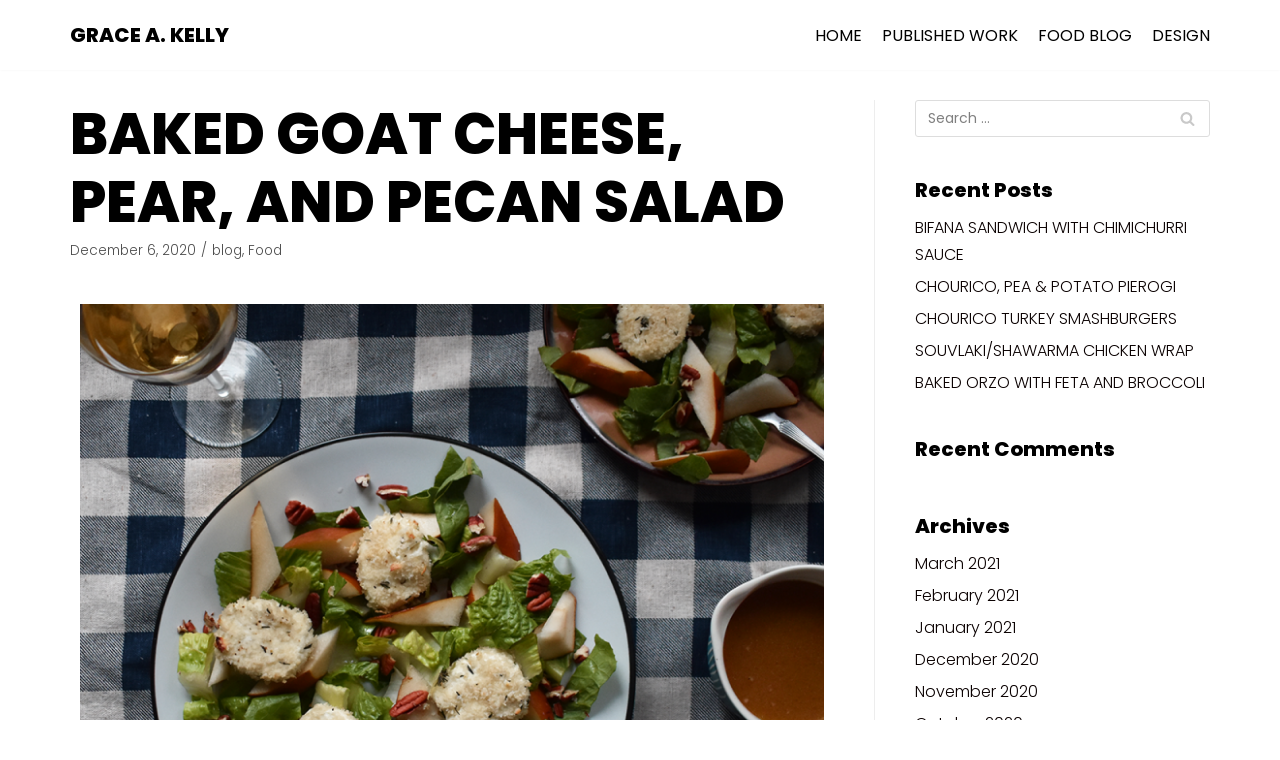

--- FILE ---
content_type: text/html; charset=UTF-8
request_url: https://www.graceakelly.com/2020/12/06/baked-goat-cheese-pear-and-pecan-salad/
body_size: 9716
content:
<!DOCTYPE html>
<html lang="en-US">

<head>
	
	<meta charset="UTF-8">
	<meta name="viewport" content="width=device-width, initial-scale=1, minimum-scale=1">
	<link rel="profile" href="http://gmpg.org/xfn/11">
			<link rel="pingback" href="https://www.graceakelly.com/xmlrpc.php">
		<title>BAKED GOAT CHEESE, PEAR, AND PECAN SALAD &#8211; GRACE A. KELLY</title>
<meta name='robots' content='max-image-preview:large' />
<link rel='dns-prefetch' href='//fonts.googleapis.com' />
<link rel='dns-prefetch' href='//s.w.org' />
<link rel="alternate" type="application/rss+xml" title="GRACE A. KELLY &raquo; Feed" href="https://www.graceakelly.com/feed/" />
<link rel="alternate" type="application/rss+xml" title="GRACE A. KELLY &raquo; Comments Feed" href="https://www.graceakelly.com/comments/feed/" />
<link rel="alternate" type="application/rss+xml" title="GRACE A. KELLY &raquo; BAKED GOAT CHEESE, PEAR, AND PECAN SALAD Comments Feed" href="https://www.graceakelly.com/2020/12/06/baked-goat-cheese-pear-and-pecan-salad/feed/" />
		<script type="text/javascript">
			window._wpemojiSettings = {"baseUrl":"https:\/\/s.w.org\/images\/core\/emoji\/13.0.1\/72x72\/","ext":".png","svgUrl":"https:\/\/s.w.org\/images\/core\/emoji\/13.0.1\/svg\/","svgExt":".svg","source":{"concatemoji":"https:\/\/www.graceakelly.com\/wp-includes\/js\/wp-emoji-release.min.js?ver=5.7.14"}};
			!function(e,a,t){var n,r,o,i=a.createElement("canvas"),p=i.getContext&&i.getContext("2d");function s(e,t){var a=String.fromCharCode;p.clearRect(0,0,i.width,i.height),p.fillText(a.apply(this,e),0,0);e=i.toDataURL();return p.clearRect(0,0,i.width,i.height),p.fillText(a.apply(this,t),0,0),e===i.toDataURL()}function c(e){var t=a.createElement("script");t.src=e,t.defer=t.type="text/javascript",a.getElementsByTagName("head")[0].appendChild(t)}for(o=Array("flag","emoji"),t.supports={everything:!0,everythingExceptFlag:!0},r=0;r<o.length;r++)t.supports[o[r]]=function(e){if(!p||!p.fillText)return!1;switch(p.textBaseline="top",p.font="600 32px Arial",e){case"flag":return s([127987,65039,8205,9895,65039],[127987,65039,8203,9895,65039])?!1:!s([55356,56826,55356,56819],[55356,56826,8203,55356,56819])&&!s([55356,57332,56128,56423,56128,56418,56128,56421,56128,56430,56128,56423,56128,56447],[55356,57332,8203,56128,56423,8203,56128,56418,8203,56128,56421,8203,56128,56430,8203,56128,56423,8203,56128,56447]);case"emoji":return!s([55357,56424,8205,55356,57212],[55357,56424,8203,55356,57212])}return!1}(o[r]),t.supports.everything=t.supports.everything&&t.supports[o[r]],"flag"!==o[r]&&(t.supports.everythingExceptFlag=t.supports.everythingExceptFlag&&t.supports[o[r]]);t.supports.everythingExceptFlag=t.supports.everythingExceptFlag&&!t.supports.flag,t.DOMReady=!1,t.readyCallback=function(){t.DOMReady=!0},t.supports.everything||(n=function(){t.readyCallback()},a.addEventListener?(a.addEventListener("DOMContentLoaded",n,!1),e.addEventListener("load",n,!1)):(e.attachEvent("onload",n),a.attachEvent("onreadystatechange",function(){"complete"===a.readyState&&t.readyCallback()})),(n=t.source||{}).concatemoji?c(n.concatemoji):n.wpemoji&&n.twemoji&&(c(n.twemoji),c(n.wpemoji)))}(window,document,window._wpemojiSettings);
		</script>
		<style type="text/css">
img.wp-smiley,
img.emoji {
	display: inline !important;
	border: none !important;
	box-shadow: none !important;
	height: 1em !important;
	width: 1em !important;
	margin: 0 .07em !important;
	vertical-align: -0.1em !important;
	background: none !important;
	padding: 0 !important;
}
</style>
	<link rel='stylesheet' id='wp-block-library-css'  href='https://www.graceakelly.com/wp-includes/css/dist/block-library/style.min.css?ver=5.7.14' type='text/css' media='all' />
<link rel='stylesheet' id='uaf_client_css-css'  href='https://www.graceakelly.com/wp-content/uploads/useanyfont/uaf.css?ver=1622677106' type='text/css' media='all' />
<link rel='stylesheet' id='neve-style-css'  href='https://www.graceakelly.com/wp-content/themes/neve/style-main.min.css?ver=2.11.4' type='text/css' media='all' />
<style id='neve-style-inline-css' type='text/css'>
.header-menu-sidebar-inner li.menu-item-nav-search { display: none; }
 .container{ max-width: 748px; } .has-neve-button-color-color{ color: var(--nv-primary-accent)!important; } .has-neve-button-color-background-color{ background-color: var(--nv-primary-accent)!important; } .single-post-container .alignfull > [class*="__inner-container"], .single-post-container .alignwide > [class*="__inner-container"]{ max-width:718px } .button.button-primary, button, input[type=button], .btn, input[type="submit"], /* Buttons in navigation */ ul[id^="nv-primary-navigation"] li.button.button-primary > a, .menu li.button.button-primary > a, .wp-block-button.is-style-primary .wp-block-button__link, .wc-block-grid .wp-block-button .wp-block-button__link, form input[type="submit"], form button[type="submit"], #comments input[type="submit"]{ background-color: var(--nv-primary-accent);color: #ffffff;border-radius:3px;border:none;border-width:1px 1px 1px 1px; } .button.button-primary:hover, ul[id^="nv-primary-navigation"] li.button.button-primary > a:hover, .menu li.button.button-primary > a:hover, .wp-block-button.is-style-primary .wp-block-button__link:hover, .wc-block-grid .wp-block-button .wp-block-button__link:hover, form input[type="submit"]:hover, form button[type="submit"]:hover, #comments input[type="submit"]:hover{ background-color: var(--nv-primary-accent);color: #ffffff; } .button.button-secondary:not(.secondary-default), .wp-block-button.is-style-secondary .wp-block-button__link{ background-color: rgba(0,0,0,0);color: var(--nv-text-color);border-radius:3px;border:1px solid;border-width:1px 1px 1px 1px; } .button.button-secondary.secondary-default{ background-color: rgba(0,0,0,0);color: var(--nv-text-color);border-radius:3px;border:1px solid;border-width:1px 1px 1px 1px; } .button.button-secondary:not(.secondary-default):hover, .wp-block-button.is-style-secondary .wp-block-button__link:hover{ background-color: rgba(0,0,0,0);color: var(--nv-text-color); } .button.button-secondary.secondary-default:hover{ background-color: rgba(0,0,0,0);color: var(--nv-text-color); } body, .site-title{ font-size: 15px; line-height: 1.6em; letter-spacing: 0px; font-weight: 300; text-transform: none; font-family: Poppins, var(--nv-fallback-ff); } h1, .single h1.entry-title{ font-size: 50px; line-height: 1.6em; letter-spacing: 0px; font-weight: 800; text-transform: none; font-family: Poppins, var(--nv-fallback-ff); } h2{ font-size: 30px; line-height: 1.6em; letter-spacing: 0px; font-weight: 800; text-transform: none; font-family: Poppins, var(--nv-fallback-ff); } h3, .woocommerce-checkout h3{ font-size: 25px; line-height: 1.6; letter-spacing: 0px; font-weight: 800; text-transform: none; font-family: Poppins, var(--nv-fallback-ff); } h4{ font-size: 1px; line-height: 1.6; letter-spacing: 0px; font-weight: 800; text-transform: none; font-family: Poppins, var(--nv-fallback-ff); } h5{ font-family: Poppins, var(--nv-fallback-ff); } h6{ font-family: Poppins, var(--nv-fallback-ff); } form:not([role="search"]):not(.woocommerce-cart-form):not(.woocommerce-ordering):not(.cart) input:read-write:not(#coupon_code), form textarea, form select, .widget select{ margin-bottom: 10px; } form input:read-write, form textarea, form select, form select option, form.wp-block-search input.wp-block-search__input, .widget select{ color: var(--nv-text-color); font-family: Poppins, var(--nv-fallback-ff); } form label, .wpforms-container .wpforms-field-label{ margin-bottom: 10px; } form.search-form input:read-write{ padding-right:45px !important; font-family: Poppins, var(--nv-fallback-ff); } .header-main-inner,.header-main-inner a:not(.button),.header-main-inner .navbar-toggle{ color: var(--nv-text-color); } .header-main-inner .nv-icon svg,.header-main-inner .nv-contact-list svg{ fill: var(--nv-text-color); } .header-main-inner .icon-bar{ background-color: var(--nv-text-color); } .hfg_header .header-main-inner .nav-ul .sub-menu{ background-color: var(--nv-site-bg); } .hfg_header .header-main-inner{ background-color: var(--nv-site-bg); } .header-menu-sidebar .header-menu-sidebar-bg,.header-menu-sidebar .header-menu-sidebar-bg a:not(.button),.header-menu-sidebar .header-menu-sidebar-bg .navbar-toggle{ color: var(--nv-text-color); } .header-menu-sidebar .header-menu-sidebar-bg .nv-icon svg,.header-menu-sidebar .header-menu-sidebar-bg .nv-contact-list svg{ fill: var(--nv-text-color); } .header-menu-sidebar .header-menu-sidebar-bg .icon-bar{ background-color: var(--nv-text-color); } .hfg_header .header-menu-sidebar .header-menu-sidebar-bg .nav-ul .sub-menu{ background-color: var(--nv-site-bg); } .hfg_header .header-menu-sidebar .header-menu-sidebar-bg{ background-color: var(--nv-site-bg); } .header-menu-sidebar{ width: 360px; } .builder-item--logo .site-logo img{ max-width: 120px; } .builder-item--logo .site-logo{ padding:10px 0px 10px 0px; } .builder-item--logo{ margin:0px 0px 0px 0px; } .builder-item--nav-icon .navbar-toggle{ padding:10px 15px 10px 15px; } .builder-item--nav-icon{ margin:0px 0px 0px 0px; } .builder-item--primary-menu .nav-menu-primary > .nav-ul li:not(.woocommerce-mini-cart-item) > a,.builder-item--primary-menu .nav-menu-primary > .nav-ul .has-caret > a,.builder-item--primary-menu .nav-menu-primary > .nav-ul .neve-mm-heading span,.builder-item--primary-menu .nav-menu-primary > .nav-ul .has-caret{ color: #000000; } .builder-item--primary-menu .nav-menu-primary > .nav-ul li:not(.woocommerce-mini-cart-item) > a:after,.builder-item--primary-menu .nav-menu-primary > .nav-ul li > .has-caret > a:after{ background-color: #474747; } .builder-item--primary-menu .nav-menu-primary > .nav-ul li:not(.woocommerce-mini-cart-item):hover > a,.builder-item--primary-menu .nav-menu-primary > .nav-ul li:hover > .has-caret > a,.builder-item--primary-menu .nav-menu-primary > .nav-ul li:hover > .has-caret{ color: #474747; } .builder-item--primary-menu .nav-menu-primary > .nav-ul li:hover > .has-caret svg{ fill: #474747; } .builder-item--primary-menu .nav-menu-primary > .nav-ul li.current-menu-item > a,.builder-item--primary-menu .nav-menu-primary > .nav-ul li.current_page_item > a,.builder-item--primary-menu .nav-menu-primary > .nav-ul li.current_page_item > .has-caret > a{ color: #474747; } .builder-item--primary-menu .nav-menu-primary > .nav-ul li.current-menu-item > .has-caret svg{ fill: #474747; } .builder-item--primary-menu .nav-ul > li:not(:last-of-type){ margin-right:20px; } .builder-item--primary-menu .style-full-height .nav-ul li:not(.menu-item-nav-search):not(.menu-item-nav-cart):hover > a:after{ width: calc(100% + 20px); } .builder-item--primary-menu .nav-ul li a, .builder-item--primary-menu .neve-mm-heading span{ min-height: 25px; } .builder-item--primary-menu{ font-size: 1em; line-height: 1.6em; letter-spacing: 0px; font-weight: 500; text-transform: none; padding:0px 0px 0px 0px;margin:0px 0px 0px 0px; } .builder-item--primary-menu svg{ width: 1em;height: 1em; } .footer-bottom-inner{ background-color: #000000; } .footer-bottom-inner,.footer-bottom-inner a:not(.button),.footer-bottom-inner .navbar-toggle{ color: var(--nv-text-color); } .footer-bottom-inner .nv-icon svg,.footer-bottom-inner .nv-contact-list svg{ fill: var(--nv-text-color); } .footer-bottom-inner .icon-bar{ background-color: var(--nv-text-color); } .footer-bottom-inner .nav-ul .sub-menu{ background-color: #000000; } .builder-item--footer_copyright{ font-size: 1em; line-height: 1.6em; letter-spacing: 0px; font-weight: 500; text-transform: none; padding:0px 0px 0px 0px;margin:0px 0px 0px 0px; } .builder-item--footer_copyright svg{ width: 1em;height: 1em; } @media(min-width: 576px){ .container{ max-width: 992px; } .single-post-container .alignfull > [class*="__inner-container"], .single-post-container .alignwide > [class*="__inner-container"]{ max-width:962px } body, .site-title{ font-size: 16px; line-height: 1.6em; letter-spacing: 0px; } h1, .single h1.entry-title{ font-size: 80px; line-height: 1.6em; letter-spacing: 0px; } h2{ font-size: 50px; line-height: 1.2em; letter-spacing: 0px; } h3, .woocommerce-checkout h3{ font-size: 25px; line-height: 1.6; letter-spacing: 0px; } h4{ font-size: 1em; line-height: 1.6; letter-spacing: 0px; } .header-menu-sidebar{ width: 360px; } .builder-item--logo .site-logo img{ max-width: 120px; } .builder-item--logo .site-logo{ padding:10px 0px 10px 0px; } .builder-item--logo{ margin:0px 0px 0px 0px; } .builder-item--nav-icon .navbar-toggle{ padding:10px 15px 10px 15px; } .builder-item--nav-icon{ margin:0px 0px 0px 0px; } .builder-item--primary-menu .nav-ul > li:not(:last-of-type){ margin-right:20px; } .builder-item--primary-menu .style-full-height .nav-ul li:not(.menu-item-nav-search):not(.menu-item-nav-cart):hover > a:after{ width: calc(100% + 20px); } .builder-item--primary-menu .nav-ul li a, .builder-item--primary-menu .neve-mm-heading span{ min-height: 25px; } .builder-item--primary-menu{ font-size: 1em; line-height: 1.6em; letter-spacing: 0px; padding:0px 0px 0px 0px;margin:0px 0px 0px 0px; } .builder-item--primary-menu svg{ width: 1em;height: 1em; } .builder-item--footer_copyright{ font-size: 1em; line-height: 1.6em; letter-spacing: 0px; padding:0px 0px 0px 0px;margin:0px 0px 0px 0px; } .builder-item--footer_copyright svg{ width: 1em;height: 1em; } }@media(min-width: 960px){ .container{ max-width: 1170px; } .neve-main > .archive-container .nv-index-posts.col{ max-width: 100%; } .neve-main > .archive-container .nv-sidebar-wrap{ max-width: 0%; } .neve-main > .single-post-container .nv-single-post-wrap.col{ max-width: 70%; } .single-post-container .alignfull > [class*="__inner-container"], .single-post-container .alignwide > [class*="__inner-container"]{ max-width:789px } .container-fluid.single-post-container .alignfull > [class*="__inner-container"], .container-fluid.single-post-container .alignwide > [class*="__inner-container"]{ max-width:calc(70% + 15px) } .neve-main > .single-post-container .nv-sidebar-wrap{ max-width: 30%; } body, .site-title{ font-size: 16px; line-height: 1.7em; letter-spacing: 0px; } h1, .single h1.entry-title{ font-size: 57px; line-height: 1.2em; letter-spacing: 0px; } h2{ font-size: 29px; line-height: 1.2em; letter-spacing: 0px; } h3, .woocommerce-checkout h3{ font-size: 30px; line-height: 1.6; letter-spacing: 0px; } h4{ font-size: 1.25px; line-height: 1.6; letter-spacing: 0px; } .header-menu-sidebar{ width: 360px; } .builder-item--logo .site-logo img{ max-width: 120px; } .builder-item--logo .site-logo{ padding:10px 0px 10px 0px; } .builder-item--logo{ margin:0px 0px 0px 0px; } .builder-item--nav-icon .navbar-toggle{ padding:10px 15px 10px 15px; } .builder-item--nav-icon{ margin:0px 0px 0px 0px; } .builder-item--primary-menu .nav-ul > li:not(:last-of-type){ margin-right:20px; } .builder-item--primary-menu .style-full-height .nav-ul li:not(.menu-item-nav-search):not(.menu-item-nav-cart) > a:after{ left:-10px;right:-10px } .builder-item--primary-menu .style-full-height .nav-ul li:not(.menu-item-nav-search):not(.menu-item-nav-cart):hover > a:after{ width: calc(100% + 20px); } .builder-item--primary-menu .nav-ul li a, .builder-item--primary-menu .neve-mm-heading span{ min-height: 25px; } .builder-item--primary-menu{ font-size: 1em; line-height: 1.6em; letter-spacing: 0px; padding:0px 0px 0px 0px;margin:0px 0px 0px 0px; } .builder-item--primary-menu svg{ width: 1em;height: 1em; } .builder-item--footer_copyright{ font-size: 1em; line-height: 1.6em; letter-spacing: 0px; padding:0px 0px 0px 0px;margin:0px 0px 0px 0px; } .builder-item--footer_copyright svg{ width: 1em;height: 1em; } }.nv-content-wrap .elementor a:not(.button):not(.wp-block-file__button){ text-decoration: none; }:root{--nv-primary-accent:#0a0000;--nv-secondary-accent:#4f4f4f;--nv-site-bg:#ffffff;--nv-light-bg:#ededed;--nv-dark-bg:#14171c;--nv-text-color:#000000;--nv-text-dark-bg:#ffffff;--nv-c-1:#77b978;--nv-c-2:#f37262;--nv-fallback-ff:Arial, Helvetica, sans-serif;}
:root{--e-global-color-nvprimaryaccent:#0a0000;--e-global-color-nvsecondaryaccent:#4f4f4f;--e-global-color-nvsitebg:#;--e-global-color-nvlightbg:#ededed;--e-global-color-nvdarkbg:#14171c;--e-global-color-nvtextcolor:#000000;--e-global-color-nvtextdarkbg:#ffffff;--e-global-color-nvc1:#77b978;--e-global-color-nvc2:#f37262;}
</style>
<link rel='stylesheet' id='elementor-icons-css'  href='https://www.graceakelly.com/wp-content/plugins/elementor/assets/lib/eicons/css/elementor-icons.min.css?ver=5.18.0' type='text/css' media='all' />
<link rel='stylesheet' id='elementor-frontend-legacy-css'  href='https://www.graceakelly.com/wp-content/plugins/elementor/assets/css/frontend-legacy.min.css?ver=3.11.5' type='text/css' media='all' />
<link rel='stylesheet' id='elementor-frontend-css'  href='https://www.graceakelly.com/wp-content/plugins/elementor/assets/css/frontend.min.css?ver=3.11.5' type='text/css' media='all' />
<link rel='stylesheet' id='swiper-css'  href='https://www.graceakelly.com/wp-content/plugins/elementor/assets/lib/swiper/css/swiper.min.css?ver=5.3.6' type='text/css' media='all' />
<link rel='stylesheet' id='elementor-post-680-css'  href='https://www.graceakelly.com/wp-content/uploads/elementor/css/post-680.css?ver=1634113185' type='text/css' media='all' />
<link rel='stylesheet' id='font-awesome-5-all-css'  href='https://www.graceakelly.com/wp-content/plugins/elementor/assets/lib/font-awesome/css/all.min.css?ver=3.11.5' type='text/css' media='all' />
<link rel='stylesheet' id='font-awesome-4-shim-css'  href='https://www.graceakelly.com/wp-content/plugins/elementor/assets/lib/font-awesome/css/v4-shims.min.css?ver=3.11.5' type='text/css' media='all' />
<link rel='stylesheet' id='neve-google-font-poppins-css'  href='//fonts.googleapis.com/css?family=Poppins%3A300%2C400%2C800&#038;display=swap&#038;ver=2.11.4' type='text/css' media='all' />
<link rel='stylesheet' id='google-fonts-1-css'  href='https://fonts.googleapis.com/css?family=Roboto%3A100%2C100italic%2C200%2C200italic%2C300%2C300italic%2C400%2C400italic%2C500%2C500italic%2C600%2C600italic%2C700%2C700italic%2C800%2C800italic%2C900%2C900italic%7CRoboto+Slab%3A100%2C100italic%2C200%2C200italic%2C300%2C300italic%2C400%2C400italic%2C500%2C500italic%2C600%2C600italic%2C700%2C700italic%2C800%2C800italic%2C900%2C900italic&#038;display=auto&#038;ver=5.7.14' type='text/css' media='all' />
<link rel="preconnect" href="https://fonts.gstatic.com/" crossorigin><script type='text/javascript' src='https://www.graceakelly.com/wp-content/plugins/elementor/assets/lib/font-awesome/js/v4-shims.min.js?ver=3.11.5' id='font-awesome-4-shim-js'></script>
<link rel="https://api.w.org/" href="https://www.graceakelly.com/wp-json/" /><link rel="alternate" type="application/json" href="https://www.graceakelly.com/wp-json/wp/v2/posts/819" /><link rel="EditURI" type="application/rsd+xml" title="RSD" href="https://www.graceakelly.com/xmlrpc.php?rsd" />
<link rel="wlwmanifest" type="application/wlwmanifest+xml" href="https://www.graceakelly.com/wp-includes/wlwmanifest.xml" /> 
<meta name="generator" content="WordPress 5.7.14" />
<link rel="canonical" href="https://www.graceakelly.com/2020/12/06/baked-goat-cheese-pear-and-pecan-salad/" />
<link rel='shortlink' href='https://www.graceakelly.com/?p=819' />
<link rel="alternate" type="application/json+oembed" href="https://www.graceakelly.com/wp-json/oembed/1.0/embed?url=https%3A%2F%2Fwww.graceakelly.com%2F2020%2F12%2F06%2Fbaked-goat-cheese-pear-and-pecan-salad%2F" />
<link rel="alternate" type="text/xml+oembed" href="https://www.graceakelly.com/wp-json/oembed/1.0/embed?url=https%3A%2F%2Fwww.graceakelly.com%2F2020%2F12%2F06%2Fbaked-goat-cheese-pear-and-pecan-salad%2F&#038;format=xml" />
<meta name="generator" content="Elementor 3.11.5; settings: css_print_method-external, google_font-enabled, font_display-auto">
<style type="text/css">.recentcomments a{display:inline !important;padding:0 !important;margin:0 !important;}</style><link rel="icon" href="https://www.graceakelly.com/wp-content/uploads/2020/04/Matisse-GAK-Logo.png" sizes="32x32" />
<link rel="icon" href="https://www.graceakelly.com/wp-content/uploads/2020/04/Matisse-GAK-Logo.png" sizes="192x192" />
<link rel="apple-touch-icon" href="https://www.graceakelly.com/wp-content/uploads/2020/04/Matisse-GAK-Logo.png" />
<meta name="msapplication-TileImage" content="https://www.graceakelly.com/wp-content/uploads/2020/04/Matisse-GAK-Logo.png" />
		<style type="text/css" id="wp-custom-css">
			.fa { 
  font-family: FontAwesome;
}		</style>
		
	</head>

<body  class="post-template-default single single-post postid-819 single-format-standard nv-sidebar-right menu_sidebar_slide_left elementor-default elementor-kit-680 elementor-page elementor-page-819" id="neve_body"  >
<div class="wrapper">
	
	<header class="header" role="banner">
		<a class="neve-skip-link show-on-focus" href="#content" tabindex="0">
			Skip to content		</a>
		<div id="header-grid"  class="hfg_header site-header">
	
<nav class="header--row header-main hide-on-mobile hide-on-tablet layout-full-contained nv-navbar header--row"
	data-row-id="main" data-show-on="desktop">

	<div
		class="header--row-inner header-main-inner">
		<div class="container">
			<div
				class="row row--wrapper"
				data-section="hfg_header_layout_main" >
				<div class="builder-item hfg-item-first col-4 desktop-left"><div class="item--inner builder-item--logo"
		data-section="title_tagline"
		data-item-id="logo">
	<div class="site-logo">
	<a class="brand" href="https://www.graceakelly.com/" title="GRACE A. KELLY"
			aria-label="GRACE A. KELLY"><div class="nv-title-tagline-wrap"><p class="site-title">GRACE A. KELLY</p></div></a></div>

	</div>

</div><div class="builder-item has-nav hfg-item-last col-8 desktop-right"><div class="item--inner builder-item--primary-menu has_menu"
		data-section="header_menu_primary"
		data-item-id="primary-menu">
	<div class="nv-nav-wrap">
	<div role="navigation" class="style-border-bottom nav-menu-primary"
			aria-label="Primary Menu">

		<ul id="nv-primary-navigation-main" class="primary-menu-ul nav-ul"><li id="menu-item-329" class="menu-item menu-item-type-custom menu-item-object-custom menu-item-329"><a href="https://graceakelly.com">HOME</a></li>
<li id="menu-item-296" class="menu-item menu-item-type-post_type menu-item-object-page menu-item-296"><a href="https://www.graceakelly.com/published-work/">PUBLISHED WORK</a></li>
<li id="menu-item-290" class="menu-item menu-item-type-post_type menu-item-object-page current_page_parent menu-item-290"><a href="https://www.graceakelly.com/my-blog/">FOOD BLOG</a></li>
<li id="menu-item-297" class="menu-item menu-item-type-post_type menu-item-object-page menu-item-297"><a href="https://www.graceakelly.com/art/">DESIGN</a></li>
</ul>	</div>
</div>

	</div>

</div>							</div>
		</div>
	</div>
</nav>


<nav class="header--row header-main hide-on-desktop layout-full-contained nv-navbar header--row"
	data-row-id="main" data-show-on="mobile">

	<div
		class="header--row-inner header-main-inner">
		<div class="container">
			<div
				class="row row--wrapper"
				data-section="hfg_header_layout_main" >
				<div class="builder-item hfg-item-first col-8 tablet-left mobile-left"><div class="item--inner builder-item--logo"
		data-section="title_tagline"
		data-item-id="logo">
	<div class="site-logo">
	<a class="brand" href="https://www.graceakelly.com/" title="GRACE A. KELLY"
			aria-label="GRACE A. KELLY"><div class="nv-title-tagline-wrap"><p class="site-title">GRACE A. KELLY</p></div></a></div>

	</div>

</div><div class="builder-item hfg-item-last col-4 tablet-right mobile-right"><div class="item--inner builder-item--nav-icon"
		data-section="header_menu_icon"
		data-item-id="nav-icon">
	<div class="menu-mobile-toggle item-button navbar-toggle-wrapper">
	<button class="navbar-toggle"
					aria-label="
			Navigation Menu			">
				<div class="bars">
			<span class="icon-bar"></span>
			<span class="icon-bar"></span>
			<span class="icon-bar"></span>
		</div>
		<span class="screen-reader-text">Toggle Navigation</span>
	</button>
</div> <!--.navbar-toggle-wrapper-->


	</div>

</div>							</div>
		</div>
	</div>
</nav>

<div id="header-menu-sidebar" class="header-menu-sidebar menu-sidebar-panel slide_left">
	<div id="header-menu-sidebar-bg" class="header-menu-sidebar-bg">
		<div class="close-sidebar-panel navbar-toggle-wrapper">
			<button class="navbar-toggle active" 					aria-label="
				Navigation Menu				">
				<div class="bars">
					<span class="icon-bar"></span>
					<span class="icon-bar"></span>
					<span class="icon-bar"></span>
				</div>
				<span class="screen-reader-text">
				Toggle Navigation					</span>
			</button>
		</div>
		<div id="header-menu-sidebar-inner" class="header-menu-sidebar-inner ">
			<div class="builder-item has-nav hfg-item-last hfg-item-first col-12 desktop-right tablet-left mobile-left"><div class="item--inner builder-item--primary-menu has_menu"
		data-section="header_menu_primary"
		data-item-id="primary-menu">
	<div class="nv-nav-wrap">
	<div role="navigation" class="style-border-bottom nav-menu-primary"
			aria-label="Primary Menu">

		<ul id="nv-primary-navigation-sidebar" class="primary-menu-ul nav-ul"><li class="menu-item menu-item-type-custom menu-item-object-custom menu-item-329"><a href="https://graceakelly.com">HOME</a></li>
<li class="menu-item menu-item-type-post_type menu-item-object-page menu-item-296"><a href="https://www.graceakelly.com/published-work/">PUBLISHED WORK</a></li>
<li class="menu-item menu-item-type-post_type menu-item-object-page current_page_parent menu-item-290"><a href="https://www.graceakelly.com/my-blog/">FOOD BLOG</a></li>
<li class="menu-item menu-item-type-post_type menu-item-object-page menu-item-297"><a href="https://www.graceakelly.com/art/">DESIGN</a></li>
</ul>	</div>
</div>

	</div>

</div>		</div>
	</div>
</div>
<div class="header-menu-sidebar-overlay"></div>

</div>
	</header>

	

	
	<main id="content" class="neve-main" role="main">

	<div class="container single-post-container">
		<div class="row">
						<article id="post-819"
					class="nv-single-post-wrap col post-819 post type-post status-publish format-standard has-post-thumbnail hentry category-blog category-food tag-cheese tag-salad tag-side tag-vegetables">
				<div class="entry-header"><div class="nv-title-meta-wrap"><h1 class="title entry-title ">BAKED GOAT CHEESE, PEAR, AND PECAN SALAD</h1><ul class="nv-meta-list"><li class="meta date posted-on"><time class="entry-date published" datetime="2020-12-06T19:56:12+00:00" content="2020-12-06">December 6, 2020</time><time class="updated" datetime="2020-12-06T19:57:51+00:00">December 6, 2020</time></li><li class="meta category"><a href="https://www.graceakelly.com/category/blog/" rel="category tag">blog</a>, <a href="https://www.graceakelly.com/category/food/" rel="category tag">Food</a></li></ul></div></div><div class="nv-content-wrap entry-content">		<div data-elementor-type="wp-post" data-elementor-id="819" class="elementor elementor-819">
						<div class="elementor-inner">
				<div class="elementor-section-wrap">
									<section class="elementor-section elementor-top-section elementor-element elementor-element-d23f2e7 elementor-section-boxed elementor-section-height-default elementor-section-height-default" data-id="d23f2e7" data-element_type="section">
						<div class="elementor-container elementor-column-gap-default">
							<div class="elementor-row">
					<div class="elementor-column elementor-col-100 elementor-top-column elementor-element elementor-element-4caf6e4" data-id="4caf6e4" data-element_type="column">
			<div class="elementor-column-wrap elementor-element-populated">
							<div class="elementor-widget-wrap">
						<div class="elementor-element elementor-element-26241f7 elementor-widget elementor-widget-image" data-id="26241f7" data-element_type="widget" data-widget_type="image.default">
				<div class="elementor-widget-container">
								<div class="elementor-image">
												<img width="768" height="680" src="https://www.graceakelly.com/wp-content/uploads/2020/12/PGSalad-768x680.png" class="attachment-medium_large size-medium_large wp-image-821" alt="" loading="lazy" srcset="https://www.graceakelly.com/wp-content/uploads/2020/12/PGSalad-768x680.png 768w, https://www.graceakelly.com/wp-content/uploads/2020/12/PGSalad-300x266.png 300w, https://www.graceakelly.com/wp-content/uploads/2020/12/PGSalad.png 960w" sizes="(max-width: 768px) 100vw, 768px" />														</div>
						</div>
				</div>
						</div>
					</div>
		</div>
								</div>
					</div>
		</section>
				<section class="elementor-section elementor-top-section elementor-element elementor-element-a6e767a elementor-section-boxed elementor-section-height-default elementor-section-height-default" data-id="a6e767a" data-element_type="section">
						<div class="elementor-container elementor-column-gap-default">
							<div class="elementor-row">
					<div class="elementor-column elementor-col-100 elementor-top-column elementor-element elementor-element-03283ac" data-id="03283ac" data-element_type="column">
			<div class="elementor-column-wrap elementor-element-populated">
							<div class="elementor-widget-wrap">
						<div class="elementor-element elementor-element-69b1659 elementor-widget elementor-widget-text-editor" data-id="69b1659" data-element_type="widget" data-widget_type="text-editor.default">
				<div class="elementor-widget-container">
								<div class="elementor-text-editor elementor-clearfix">
				<p data-pm-context="[]">As the year winds down and my cooking becomes increasingly root vegetable-heavy, I find myself craving bright, fresh flavors. The day after Thanksgiving, I make a salad of romaine, cold Bartlett pears cut into slivers, toasted pecans and baked goat cheese, a bright meal in the midst of a dark winter’s night. The shallot dressing with red wine vinegar and Dijon adds a pop of acidity. Adding some orange zest and a teaspoon of orange juice to the dressing would also be lovely, as would some chunks of avocado. </p>					</div>
						</div>
				</div>
						</div>
					</div>
		</div>
								</div>
					</div>
		</section>
				<section class="elementor-section elementor-top-section elementor-element elementor-element-70c1623 elementor-section-boxed elementor-section-height-default elementor-section-height-default" data-id="70c1623" data-element_type="section">
						<div class="elementor-container elementor-column-gap-default">
							<div class="elementor-row">
					<div class="elementor-column elementor-col-50 elementor-top-column elementor-element elementor-element-a62b477" data-id="a62b477" data-element_type="column">
			<div class="elementor-column-wrap elementor-element-populated">
							<div class="elementor-widget-wrap">
						<div class="elementor-element elementor-element-29243a1 elementor-widget elementor-widget-text-editor" data-id="29243a1" data-element_type="widget" data-widget_type="text-editor.default">
				<div class="elementor-widget-container">
								<div class="elementor-text-editor elementor-clearfix">
				<h3>INGREDIENTS</h3><ul><li>1 small shallot, minced</li><li>2 Tbsp red wine vinegar</li><li>1 Tbsp Dijon</li><li>1 tsp honey</li><li>1/2 tsp salt</li><li>1/2 tsp black pepper</li><li>1/4 cup olive oil </li><li>4 ounce log of goat cheese</li><li>1/4 cup panko bread crumbs</li><li>4 sprigs of fresh thyme, leaves picked</li><li>4 leaves of romaine lettuce, washed and cut into bite size pieces</li><li>1 firm Bartlett or Anjou pear, cut into bite size pieces (I like to slice in half, then each half into four slivers, then cut into pieces on an angle)</li><li>½ cup toasted pecans, roughly chopped</li></ul>					</div>
						</div>
				</div>
						</div>
					</div>
		</div>
				<div class="elementor-column elementor-col-50 elementor-top-column elementor-element elementor-element-5c92271" data-id="5c92271" data-element_type="column">
			<div class="elementor-column-wrap elementor-element-populated">
							<div class="elementor-widget-wrap">
						<div class="elementor-element elementor-element-23b56db elementor-widget elementor-widget-text-editor" data-id="23b56db" data-element_type="widget" data-widget_type="text-editor.default">
				<div class="elementor-widget-container">
								<div class="elementor-text-editor elementor-clearfix">
				<h3><strong>INSTRUCTIONS</strong></h3><ol><li>Preheat the oven to 400 degrees with the rack in the top third of the oven. </li><li>To make the dressing, whisk together shallots, red wine vinegar, honey, mustard, salt and pepper. As you whisk, slowly pour in the olive oil until the mixture is emulsified. Set aside.</li><li>Cover a half sheet pan in parchment paper. Combine panko breadcrumbs, thyme, salt and pepper in a shallow bowl. Gently press each slice of goat cheese in the mixture, flip, and press again to coat, then place on the prepared sheet tray. Bake for 8-10 minutes, or until cheese rounds begin to turn light brown.</li><li>While goat cheese is baking, arrange romaine on two plates, then tuck in pear slivers and scatter with pecans. Give the dressing a whisk if separated then pour dressing on top. </li><li>Using a metal spatula, gently lift the goat cheese rounds and place on top of the salads. Serve immediately. </li></ol>					</div>
						</div>
				</div>
						</div>
					</div>
		</div>
								</div>
					</div>
		</section>
									</div>
			</div>
					</div>
		</div><div class="nv-tags-list"><span>Tags:</span><a href=https://www.graceakelly.com/tag/cheese/ title="cheese" class=cheese rel="tag">cheese</a><a href=https://www.graceakelly.com/tag/salad/ title="salad" class=salad rel="tag">salad</a><a href=https://www.graceakelly.com/tag/side/ title="side" class=side rel="tag">side</a><a href=https://www.graceakelly.com/tag/vegetables/ title="vegetables" class=vegetables rel="tag">vegetables</a> </div> 
<div id="comments" class="comments-area">
		<div id="respond" class="comment-respond">
		<h3 id="reply-title" class="comment-reply-title">Leave a Reply <small><a rel="nofollow" id="cancel-comment-reply-link" href="/2020/12/06/baked-goat-cheese-pear-and-pecan-salad/#respond" style="display:none;">Cancel reply</a></small></h3><form action="https://www.graceakelly.com/wp-comments-post.php" method="post" id="commentform" class="comment-form"><p class="comment-notes"><span id="email-notes">Your email address will not be published.</span> Required fields are marked <span class="required">*</span></p><p class="comment-form-comment"><label for="comment">Comment</label> <textarea id="comment" name="comment" cols="45" rows="8" maxlength="65525" required="required"></textarea></p><p class="comment-form-author"><label for="author">Name <span class="required">*</span></label> <input id="author" name="author" type="text" value="" size="30" maxlength="245" required='required' /></p>
<p class="comment-form-email"><label for="email">Email <span class="required">*</span></label> <input id="email" name="email" type="text" value="" size="30" maxlength="100" aria-describedby="email-notes" required='required' /></p>
<p class="comment-form-url"><label for="url">Website</label> <input id="url" name="url" type="text" value="" size="30" maxlength="200" /></p>
<p class="form-submit"><input name="submit" type="submit" id="submit" class="submit" value="Post Comment" /> <input type='hidden' name='comment_post_ID' value='819' id='comment_post_ID' />
<input type='hidden' name='comment_parent' id='comment_parent' value='0' />
</p><input type="hidden" id="ak_js" name="ak_js" value="30"/><textarea name="ak_hp_textarea" cols="45" rows="8" maxlength="100" style="display: none !important;"></textarea></form>	</div><!-- #respond -->
	</div>
			</article>
			<div class="nv-sidebar-wrap col-sm-12 nv-right blog-sidebar" >
		<aside id="secondary" role="complementary">
		
		<div id="search-2" class="widget widget_search"><form role="search" method="get" class="search-form" action="https://www.graceakelly.com/">
				<label>
					<span class="screen-reader-text">Search for:</span>
					<input type="search" class="search-field" placeholder="Search &hellip;" value="" name="s" />
				</label>
				<input type="submit" class="search-submit" value="Search" />
			<div class="nv-search-icon-wrap"><div class="nv-icon nv-search" >
				<svg width="15" height="15" viewBox="0 0 1792 1792" xmlns="http://www.w3.org/2000/svg"><path d="M1216 832q0-185-131.5-316.5t-316.5-131.5-316.5 131.5-131.5 316.5 131.5 316.5 316.5 131.5 316.5-131.5 131.5-316.5zm512 832q0 52-38 90t-90 38q-54 0-90-38l-343-342q-179 124-399 124-143 0-273.5-55.5t-225-150-150-225-55.5-273.5 55.5-273.5 150-225 225-150 273.5-55.5 273.5 55.5 225 150 150 225 55.5 273.5q0 220-124 399l343 343q37 37 37 90z"/></svg>
			</div></div></form></div>
		<div id="recent-posts-2" class="widget widget_recent_entries">
		<p class="widget-title">Recent Posts</p>
		<ul>
											<li>
					<a href="https://www.graceakelly.com/2021/03/28/bifana-sandwich-with-chimichurri-sauce/">BIFANA SANDWICH WITH CHIMICHURRI SAUCE</a>
									</li>
											<li>
					<a href="https://www.graceakelly.com/2021/03/01/chourico-pea-potato-pierogi/">CHOURICO, PEA &#038; POTATO PIEROGI</a>
									</li>
											<li>
					<a href="https://www.graceakelly.com/2021/02/16/chourico-turkey-smashburgers/">CHOURICO TURKEY SMASHBURGERS</a>
									</li>
											<li>
					<a href="https://www.graceakelly.com/2021/01/22/souvlaki-shawarma-chicken-wrap/">SOUVLAKI/SHAWARMA CHICKEN WRAP</a>
									</li>
											<li>
					<a href="https://www.graceakelly.com/2021/01/08/baked-orzo-with-feta-and-broccoli/">BAKED ORZO WITH FETA AND BROCCOLI</a>
									</li>
					</ul>

		</div><div id="recent-comments-2" class="widget widget_recent_comments"><p class="widget-title">Recent Comments</p><ul id="recentcomments"></ul></div><div id="archives-2" class="widget widget_archive"><p class="widget-title">Archives</p>
			<ul>
					<li><a href='https://www.graceakelly.com/2021/03/'>March 2021</a></li>
	<li><a href='https://www.graceakelly.com/2021/02/'>February 2021</a></li>
	<li><a href='https://www.graceakelly.com/2021/01/'>January 2021</a></li>
	<li><a href='https://www.graceakelly.com/2020/12/'>December 2020</a></li>
	<li><a href='https://www.graceakelly.com/2020/11/'>November 2020</a></li>
	<li><a href='https://www.graceakelly.com/2020/10/'>October 2020</a></li>
	<li><a href='https://www.graceakelly.com/2020/09/'>September 2020</a></li>
	<li><a href='https://www.graceakelly.com/2020/08/'>August 2020</a></li>
	<li><a href='https://www.graceakelly.com/2020/07/'>July 2020</a></li>
	<li><a href='https://www.graceakelly.com/2020/06/'>June 2020</a></li>
	<li><a href='https://www.graceakelly.com/2020/04/'>April 2020</a></li>
	<li><a href='https://www.graceakelly.com/2020/03/'>March 2020</a></li>
	<li><a href='https://www.graceakelly.com/2020/02/'>February 2020</a></li>
	<li><a href='https://www.graceakelly.com/2020/01/'>January 2020</a></li>
	<li><a href='https://www.graceakelly.com/2019/12/'>December 2019</a></li>
	<li><a href='https://www.graceakelly.com/2019/11/'>November 2019</a></li>
	<li><a href='https://www.graceakelly.com/2019/10/'>October 2019</a></li>
			</ul>

			</div><div id="categories-2" class="widget widget_categories"><p class="widget-title">Categories</p>
			<ul>
					<li class="cat-item cat-item-16"><a href="https://www.graceakelly.com/category/blog/">blog</a>
</li>
	<li class="cat-item cat-item-9"><a href="https://www.graceakelly.com/category/food/">Food</a>
</li>
	<li class="cat-item cat-item-1"><a href="https://www.graceakelly.com/category/uncategorized/">Uncategorized</a>
</li>
	<li class="cat-item cat-item-10"><a href="https://www.graceakelly.com/category/writing/">Writing</a>
</li>
			</ul>

			</div><div id="meta-2" class="widget widget_meta"><p class="widget-title">Meta</p>
		<ul>
						<li><a href="https://www.graceakelly.com/wp-login.php">Log in</a></li>
			<li><a href="https://www.graceakelly.com/feed/">Entries feed</a></li>
			<li><a href="https://www.graceakelly.com/comments/feed/">Comments feed</a></li>

			<li><a href="https://wordpress.org/">WordPress.org</a></li>
		</ul>

		</div>
			</aside>
</div>
		</div>
	</div>

</main><!--/.neve-main-->

<footer class="site-footer" id="site-footer">
	<div class="hfg_footer">
		<div class="footer--row footer-bottom layout-full-contained"
	id="cb-row--footer-bottom"
	data-row-id="bottom" data-show-on="desktop">
	<div
		class="footer--row-inner footer-bottom-inner footer-content-wrap">
		<div class="container">
			<div
				class="hfg-grid nv-footer-content hfg-grid-bottom row--wrapper row "
				data-section="hfg_footer_layout_bottom" >
				<div class="builder-item hfg-item-last hfg-item-first col-12 desktop-center tablet-center mobile-center hfg-item-v-middle"><div class="item--inner builder-item--footer_copyright"
		data-section="footer_copyright"
		data-item-id="footer_copyright">
	<div class="component-wrap">
	<p><a href="https://themeisle.com/themes/neve/" rel="nofollow">Neve</a> | Powered by <a href="http://wordpress.org" rel="nofollow">WordPress</a></p></div>

	</div>

</div>							</div>
		</div>
	</div>
</div>

	</div>
</footer>

</div><!--/.wrapper-->
<link rel='stylesheet' id='e-animations-css'  href='https://www.graceakelly.com/wp-content/plugins/elementor/assets/lib/animations/animations.min.css?ver=3.11.5' type='text/css' media='all' />
<script type='text/javascript' id='neve-script-js-extra'>
/* <![CDATA[ */
var NeveProperties = {"ajaxurl":"https:\/\/www.graceakelly.com\/wp-admin\/admin-ajax.php","nonce":"760af3ac73","isRTL":"","isCustomize":""};
/* ]]> */
</script>
<script type='text/javascript' src='https://www.graceakelly.com/wp-content/themes/neve/assets/js/build/modern/frontend.js?ver=2.11.4' id='neve-script-js' async></script>
<script type='text/javascript' src='https://www.graceakelly.com/wp-includes/js/comment-reply.min.js?ver=5.7.14' id='comment-reply-js'></script>
<script type='text/javascript' src='https://www.graceakelly.com/wp-includes/js/wp-embed.min.js?ver=5.7.14' id='wp-embed-js'></script>
<script type='text/javascript' src='https://www.graceakelly.com/wp-content/plugins/elementor/assets/js/webpack.runtime.min.js?ver=3.11.5' id='elementor-webpack-runtime-js'></script>
<script type='text/javascript' src='https://www.graceakelly.com/wp-includes/js/jquery/jquery.min.js?ver=3.5.1' id='jquery-core-js'></script>
<script type='text/javascript' src='https://www.graceakelly.com/wp-includes/js/jquery/jquery-migrate.min.js?ver=3.3.2' id='jquery-migrate-js'></script>
<script type='text/javascript' src='https://www.graceakelly.com/wp-content/plugins/elementor/assets/js/frontend-modules.min.js?ver=3.11.5' id='elementor-frontend-modules-js'></script>
<script type='text/javascript' src='https://www.graceakelly.com/wp-content/plugins/elementor/assets/lib/waypoints/waypoints.min.js?ver=4.0.2' id='elementor-waypoints-js'></script>
<script type='text/javascript' src='https://www.graceakelly.com/wp-includes/js/jquery/ui/core.min.js?ver=1.12.1' id='jquery-ui-core-js'></script>
<script type='text/javascript' src='https://www.graceakelly.com/wp-content/plugins/elementor/assets/lib/swiper/swiper.min.js?ver=5.3.6' id='swiper-js'></script>
<script type='text/javascript' src='https://www.graceakelly.com/wp-content/plugins/elementor/assets/lib/share-link/share-link.min.js?ver=3.11.5' id='share-link-js'></script>
<script type='text/javascript' src='https://www.graceakelly.com/wp-content/plugins/elementor/assets/lib/dialog/dialog.min.js?ver=4.9.0' id='elementor-dialog-js'></script>
<script type='text/javascript' id='elementor-frontend-js-before'>
var elementorFrontendConfig = {"environmentMode":{"edit":false,"wpPreview":false,"isScriptDebug":false},"i18n":{"shareOnFacebook":"Share on Facebook","shareOnTwitter":"Share on Twitter","pinIt":"Pin it","download":"Download","downloadImage":"Download image","fullscreen":"Fullscreen","zoom":"Zoom","share":"Share","playVideo":"Play Video","previous":"Previous","next":"Next","close":"Close"},"is_rtl":false,"breakpoints":{"xs":0,"sm":480,"md":768,"lg":1025,"xl":1440,"xxl":1600},"responsive":{"breakpoints":{"mobile":{"label":"Mobile","value":767,"default_value":767,"direction":"max","is_enabled":true},"mobile_extra":{"label":"Mobile Extra","value":880,"default_value":880,"direction":"max","is_enabled":false},"tablet":{"label":"Tablet","value":1024,"default_value":1024,"direction":"max","is_enabled":true},"tablet_extra":{"label":"Tablet Extra","value":1200,"default_value":1200,"direction":"max","is_enabled":false},"laptop":{"label":"Laptop","value":1366,"default_value":1366,"direction":"max","is_enabled":false},"widescreen":{"label":"Widescreen","value":2400,"default_value":2400,"direction":"min","is_enabled":false}}},
"version":"3.11.5","is_static":false,"experimentalFeatures":{"landing-pages":true,"kit-elements-defaults":true},"urls":{"assets":"https:\/\/www.graceakelly.com\/wp-content\/plugins\/elementor\/assets\/"},"swiperClass":"swiper-container","settings":{"page":[],"editorPreferences":[]},"kit":{"active_breakpoints":["viewport_mobile","viewport_tablet"],"global_image_lightbox":"yes","lightbox_enable_counter":"yes","lightbox_enable_fullscreen":"yes","lightbox_enable_zoom":"yes","lightbox_enable_share":"yes","lightbox_title_src":"title","lightbox_description_src":"description"},"post":{"id":819,"title":"BAKED%20GOAT%20CHEESE%2C%20PEAR%2C%20AND%20PECAN%20SALAD%20%E2%80%93%20GRACE%20A.%20KELLY","excerpt":"","featuredImage":"https:\/\/www.graceakelly.com\/wp-content\/uploads\/2020\/12\/PGSalad.png"}};
</script>
<script type='text/javascript' src='https://www.graceakelly.com/wp-content/plugins/elementor/assets/js/frontend.min.js?ver=3.11.5' id='elementor-frontend-js'></script>
<script type='text/javascript' src='https://www.graceakelly.com/wp-content/plugins/elementor/assets/js/preloaded-modules.min.js?ver=3.11.5' id='preloaded-modules-js'></script>
</body>

</html>
